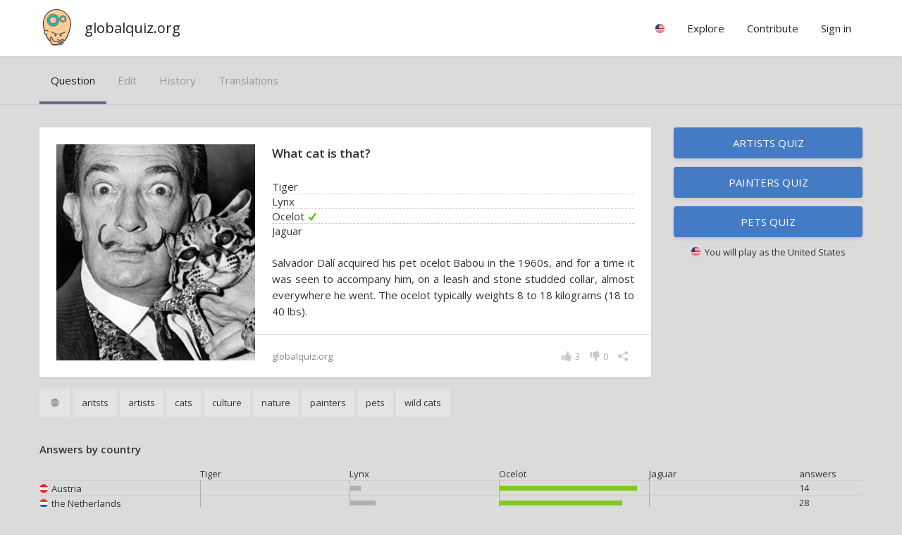

--- FILE ---
content_type: text/html; charset=utf-8
request_url: https://www.globalquiz.org/en/question/what-cat-is-that/
body_size: 5440
content:
<!DOCTYPE html>
<html lang="en-US">
<head>
<script>ua=0;cc="US";cn="the United States";l='en';</script>


<meta charset="utf-8">
<!--[if lt IE 9]>
<script src="http://html5shim.googlecode.com/svn/trunk/html5.js"></script>
<![endif]--> 
<title>What cat is that? | globalquiz.org</title>
<meta name="description" content="Tiger? Lynx? Ocelot? Jaguar? Learn the answer. " />
<meta name="viewport" content="width=device-width, initial-scale=1.0, maximum-scale=1.0" />
<meta name="keywords" content="quiz, question, artists, painters, pets, " />
<link rel="stylesheet" href="/media/26/css/main.css" type="text/css" />


<link rel='alternate' hreflang='en' href='/en/question/what-cat-is-that/' />
<link rel="alternate" hreflang="pl" href="/pl/pytanie/co-to-za-kot/" />

<meta property="fb:app_id" content="148499115314210" /> 
<meta property="og:url" content="https://www.globalquiz.org/en/question/what-cat-is-that/" />
<meta property="og:type" content="article" />


<meta property="og:title" content="What cat is that?"/>
<meta property="og:site_name" content="GlobalQuiz" />
<meta property="og:image" content="https://globalquiz.org/media/pic/400/1222.jpg"/>
<meta property="og:description" content="Ocelot. Salvador Dalí acquired his pet ocelot Babou in the 1960s, and for a time it was seen to accompany him, on a leash and stone studded collar, almost everywhere he went. The ocelot typically weights 8 to 18 kilograms (18 to 40 lbs)."/>
<meta property="og:section" content="questions"/>




<script async src="//pagead2.googlesyndication.com/pagead/js/adsbygoogle.js"></script>
<script>
     (adsbygoogle = window.adsbygoogle || []).push({
          google_ad_client: "ca-pub-2026375587207014",
          enable_page_level_ads: true
     });
</script>


<link rel="stylesheet" href="https://fonts.googleapis.com/css?family=Open+Sans:400,600&subset=latin-ext,latin" media="(min-width: 801px)">

<link rel="shortcut icon" href="/media/favicon.ico" />


</head>
<body id="WebPage" itemscope itemtype="https://schema.org/WebPage" class="">
<div id="fullpageheight">


<header><div class="pagewidth"><a class="logo" href="/en/">globalquiz.org</a><div id="mobile-menu-expand"></div><nav><ul class="mainmenu"><li class="group"><div class="label"><span class="rflag" id="mf"></span></div><ul class="langs"><li><a href="/pl/pytanie/co-to-za-kot/" hreflang="pl">Polish language &raquo;</a></li><li><a href="/ru/%D0%B8%D0%BD%D1%82%D0%B5%D1%80%D0%B5%D1%81%D0%BD%D1%8B%D0%B5-%D1%84%D0%B0%D0%BA%D1%82%D1%8B-%D1%85%D1%83%D0%B4%D0%BE%D0%B6%D0%BD%D0%B8%D0%BA%D0%B8/" hreflang="ru">Russian language &raquo;</a></li><li><a href="/fr/" hreflang="fr">French language &raquo;</a></li><li><a href="/nl/" hreflang="nl">Dutch language &raquo;</a></li><li><a href="/es/" hreflang="es">Spanish language &raquo;</a></li><li><a href="/uk/" hreflang="uk">Ukrainian language &raquo;</a></li><li><a href="/de/maler-interessante-fakten/" hreflang="de">German language &raquo;</a></li><li><a href="/pt/" hreflang="pt">Portuguese language &raquo;</a></li><li><a href="/it/" hreflang="it">Italian language &raquo;</a></li><li class="tip">Your country
                            
                            <a href="/en/settings/" id="rep-country-name"><span class="rflag"></span>&nbsp;&nbsp;<span class="rep-country-name"></span></a></li></ul></li><li class="group"><div class="label">Explore</div><ul><li><a href="/en/top-facts/">Top facts &raquo;</a></li><li><a href="/en/toughest-riddles/">Toughest riddles &raquo;</a></li><li><a href="/en/maps/">Knowledge maps &raquo;</a></li></ul></li><li class="group"><div class="label">Contribute</div><ul class="stickright"><li><a href="/en/hall-of-fame/authors/">Ranking of authors &raquo;</a></li><li><a href="/en/questions/">Latest questions &raquo;</a></li><li><a rel="nofollow" href="/en/questions-translate/">Translate question &raquo;</a></li><li><a rel="nofollow" href="/en/add-new-question/">Add new question &raquo;</a></li><li><a rel="nofollow" href="/en/questions-my/">My questions &raquo;</a></li></ul></li><li class="group authenticated-only"><div class="label">My profile</div><ul class="stickright"><li><a rel="nofollow" href="/en/my-profile/">Knowledge profile &raquo;</a></li><li><a rel="nofollow" href="/en/recent-answers/">Recent answers &raquo;</a></li><li><a rel="nofollow" href="/en/settings/">Settings &raquo;</a></li><li><a rel="nofollow" href="/en/accounts/logout/">Sign out</a></li></ul></li><li class="group unlogged-only"><div class="label important">Sign in</div><ul class="stickright"><li><a rel="nofollow" class="facebook-button" title="Facebook" href="/en/accounts/facebook/login/">Login via Facebook</a></li><li><a rel="nofollow" class="google-button" title="Google" href="/en/accounts/google/login/">Login via Google</a></li><li><a rel="nofollow" href="/en/accounts/login/">Login with email</a></li></ul></li></ul></nav></div></header>


<main>
<article>
<div class="wideonly gray bb"><div class="pagewidth lrpadded"><div class="tab-headers-list-simple"><a class="tab-header active" href="/en/question/what-cat-is-that/" rel="nofollow">question</a><a class="tab-header " href="/en/question/what-cat-is-that/modify/" rel="nofollow">edit</a><a class="tab-header " href="/en/question/what-cat-is-that/history/" rel="nofollow">history</a><a class="tab-header " href="/en/question/what-cat-is-that/translations/">translations</a></div></div></div><div class="wideonly sth"></div><div class="pagewidth layout-twocolumns-free left-card-layout"><div class="panel floatleft"><div class="questioncard correct2 noresult "><div class="main-container "><div class="main"><div class="img" style="background-image:url('/media/pic/400/1222.jpg')"></div><h1 class="question">What cat is that?            
            </h1><div class="qtable correct-row-2"><div><div class="cell-label-short"><span>Tiger</span></div></div><div><div class="cell-label-short"><span>Lynx</span></div></div><div><div class="cell-label-short"><span>Ocelot</span></div></div><div><div class="cell-label-short"><span>Jaguar</span></div></div></div><div class="expl">Salvador Dalí acquired his pet ocelot Babou in the 1960s, and for a time it was seen to accompany him, on a leash and stone studded collar, almost everywhere he went. The ocelot typically weights 8 to 18 kilograms (18 to 40 lbs).</div></div><span class="author">globalquiz.org</span><div class="icons-bar"><div class="share-combo"><div class="icon icon-share"></div><div class="icons"><a class="icon icon-fb with-bg"></a><a class="icon icon-pi with-bg"></a><a class="icon icon-tw with-bg"></a></div><div class="info-popup">Share and bring new players to the game!</div></div><div class="icon-with-value dislike with-onhover-menu" id="vldn-1384"><div class="icon icon-dislike"></div><div class="value" id="vldn-score-1384">0</div><div class="onhover-menu"><div class="white littleraised"><div class="menuitem votedislike" id="vd-u-1384"><div class="icon icon-dislike"></div>Very uninteresting</div><div class="menuitem votedislike" id="vd-d-1384"><div class="icon icon-dislike"></div>Too difficult</div><div class="menuitem votedislike" id="vd-p-1384"><div class="icon icon-dislike"></div>Poorly written</div><div class="menuitem votedislike" id="vd-i-1384"><div class="icon icon-dislike"></div>Incorrect or questionable</div><a class="menuitem" href="/en/question/what-cat-is-that/modify/"><div class="icon icon-edit"></div>Correct this question</a></div></div></div><div class="icon-with-value votelike" id="vlup-1384"><div class="icon icon-like"></div><div class="value" id="vlup-score-1384">3</div><div class="info-popup">Very interesting!</div></div></div></div><div class="extras"><div></div><div class="categories wideonly"><span><span class="info-popup">reach: rather global</span><span class="icon icon-global"></span></span><span>aritsts</span><span>artists</span><span>cats</span><span>culture</span><span>nature</span><span>painters</span><span>pets</span><span>wild cats</span></div></div><div style="clear:both"></div></div></div><div class="panel floatright"><a style="margin-bottom:12px" class="button-normalized" href="/en/artists-quiz/">Artists quiz</a><a style="margin-bottom:12px" class="button-normalized" href="/en/painters-quiz/">Painters quiz</a><a style="margin-bottom:12px" class="button-normalized" href="/en/pets-quiz/">Pets quiz</a><div class="small center show-if-country-known country-box"><span class="rflag"></span>&nbsp;&nbsp;You will play as <span class="rep-country-name"></span></div></div></div><div class=""><div class="pagewidth"><div class="panel"><h3 class="sbh">Answers by country</h3><div class="ptable results-chart countries-chart correct2 sb" id="results-table-"><div class="header"><div style="width:20%;min-width:150px;"></div><div class="wideonly" style="width:19%">Tiger</div><div class="wideonly" style="width:19%">Lynx</div><div class="wideonly" style="width:19%">Ocelot</div><div class="wideonly" style="width:19%">Jaguar</div><div class="wideonly" style="width:8%; min-width:90px;">answers</div></div><div><div class="countrycell"><img src="/media/1/img/c/AT.png" class="flag" alt="flag"><span class="country-name">Austria</span></div><div class="chartcell"><div><div class="bar" style="width:0%"><span class="val v0">0%</span></div></div></div><div class="chartcell"><div><div class="bar" style="width:7%"><span class="val v7">7%</span></div></div></div><div class="chartcell"><div><div class="bar" style="width:92%"><span class="val v92">92%</span></div></div></div><div class="chartcell"><div><div class="bar" style="width:0%"><span class="val v0">0%</span></div></div></div><div>14</div></div><div><div class="countrycell"><img src="/media/1/img/c/NL.png" class="flag" alt="flag"><span class="country-name">the Netherlands</span></div><div class="chartcell"><div><div class="bar" style="width:0%"><span class="val v0">0%</span></div></div></div><div class="chartcell"><div><div class="bar" style="width:17%"><span class="val v17">17%</span></div></div></div><div class="chartcell"><div><div class="bar" style="width:82%"><span class="val v82">82%</span></div></div></div><div class="chartcell"><div><div class="bar" style="width:0%"><span class="val v0">0%</span></div></div></div><div>28</div></div><div><div class="countrycell"><img src="/media/1/img/c/DE.png" class="flag" alt="flag"><span class="country-name">Germany</span></div><div class="chartcell"><div><div class="bar" style="width:3%"><span class="val v3">3%</span></div></div></div><div class="chartcell"><div><div class="bar" style="width:11%"><span class="val v11">11%</span></div></div></div><div class="chartcell"><div><div class="bar" style="width:81%"><span class="val v81">81%</span></div></div></div><div class="chartcell"><div><div class="bar" style="width:2%"><span class="val v2">2%</span></div></div></div><div>116</div></div><div><div class="countrycell"><img src="/media/1/img/c/FR.png" class="flag" alt="flag"><span class="country-name">France</span></div><div class="chartcell"><div><div class="bar" style="width:0%"><span class="val v0">0%</span></div></div></div><div class="chartcell"><div><div class="bar" style="width:13%"><span class="val v13">13%</span></div></div></div><div class="chartcell"><div><div class="bar" style="width:78%"><span class="val v78">78%</span></div></div></div><div class="chartcell"><div><div class="bar" style="width:8%"><span class="val v8">8%</span></div></div></div><div>23</div></div><div><div class="countrycell"><img src="/media/1/img/c/PL.png" class="flag" alt="flag"><span class="country-name">Poland</span></div><div class="chartcell"><div><div class="bar" style="width:3%"><span class="val v3">3%</span></div></div></div><div class="chartcell"><div><div class="bar" style="width:11%"><span class="val v11">11%</span></div></div></div><div class="chartcell"><div><div class="bar" style="width:75%"><span class="val v75">75%</span></div></div></div><div class="chartcell"><div><div class="bar" style="width:8%"><span class="val v8">8%</span></div></div></div><div>19561</div></div><div><div class="countrycell"><img src="/media/1/img/c/ES.png" class="flag" alt="flag"><span class="country-name">Spain</span></div><div class="chartcell"><div><div class="bar" style="width:0%"><span class="val v0">0%</span></div></div></div><div class="chartcell"><div><div class="bar" style="width:14%"><span class="val v14">14%</span></div></div></div><div class="chartcell"><div><div class="bar" style="width:71%"><span class="val v71">71%</span></div></div></div><div class="chartcell"><div><div class="bar" style="width:10%"><span class="val v10">10%</span></div></div></div><div>28</div></div><div><div class="countrycell"><img src="/media/1/img/c/IT.png" class="flag" alt="flag"><span class="country-name">Italy</span></div><div class="chartcell"><div><div class="bar" style="width:0%"><span class="val v0">0%</span></div></div></div><div class="chartcell"><div><div class="bar" style="width:16%"><span class="val v16">16%</span></div></div></div><div class="chartcell"><div><div class="bar" style="width:70%"><span class="val v70">70%</span></div></div></div><div class="chartcell"><div><div class="bar" style="width:12%"><span class="val v12">12%</span></div></div></div><div>24</div></div><div><div class="countrycell"><img src="/media/1/img/c/CA.png" class="flag" alt="flag"><span class="country-name">Canada</span></div><div class="chartcell"><div><div class="bar" style="width:2%"><span class="val v2">2%</span></div></div></div><div class="chartcell"><div><div class="bar" style="width:15%"><span class="val v15">15%</span></div></div></div><div class="chartcell"><div><div class="bar" style="width:66%"><span class="val v66">66%</span></div></div></div><div class="chartcell"><div><div class="bar" style="width:15%"><span class="val v15">15%</span></div></div></div><div>39</div></div><div><div class="countrycell"><img src="/media/1/img/c/AU.png" class="flag" alt="flag"><span class="country-name">Australia</span></div><div class="chartcell"><div><div class="bar" style="width:6%"><span class="val v6">6%</span></div></div></div><div class="chartcell"><div><div class="bar" style="width:22%"><span class="val v22">22%</span></div></div></div><div class="chartcell"><div><div class="bar" style="width:65%"><span class="val v65">65%</span></div></div></div><div class="chartcell"><div><div class="bar" style="width:6%"><span class="val v6">6%</span></div></div></div><div>49</div></div><div><div class="countrycell"><img src="/media/1/img/c/GB.png" class="flag" alt="flag"><span class="country-name">the United Kingdom</span></div><div class="chartcell"><div><div class="bar" style="width:4%"><span class="val v4">4%</span></div></div></div><div class="chartcell"><div><div class="bar" style="width:23%"><span class="val v23">23%</span></div></div></div><div class="chartcell"><div><div class="bar" style="width:63%"><span class="val v63">63%</span></div></div></div><div class="chartcell"><div><div class="bar" style="width:8%"><span class="val v8">8%</span></div></div></div><div>222</div></div><div><div class="countrycell"><img src="/media/1/img/c/UU.png" class="flag" alt="flag"><span class="country-name">Unknown</span></div><div class="chartcell"><div><div class="bar" style="width:4%"><span class="val v4">4%</span></div></div></div><div class="chartcell"><div><div class="bar" style="width:12%"><span class="val v12">12%</span></div></div></div><div class="chartcell"><div><div class="bar" style="width:62%"><span class="val v62">62%</span></div></div></div><div class="chartcell"><div><div class="bar" style="width:16%"><span class="val v16">16%</span></div></div></div><div>24</div></div><div><div class="countrycell"><img src="/media/1/img/c/US.png" class="flag" alt="flag"><span class="country-name">the United States</span></div><div class="chartcell"><div><div class="bar" style="width:3%"><span class="val v3">3%</span></div></div></div><div class="chartcell"><div><div class="bar" style="width:25%"><span class="val v25">25%</span></div></div></div><div class="chartcell"><div><div class="bar" style="width:61%"><span class="val v61">61%</span></div></div></div><div class="chartcell"><div><div class="bar" style="width:8%"><span class="val v8">8%</span></div></div></div><div>454</div></div><div><div class="countrycell"><img src="/media/1/img/c/BE.png" class="flag" alt="flag"><span class="country-name">Belgium</span></div><div class="chartcell"><div><div class="bar" style="width:0%"><span class="val v0">0%</span></div></div></div><div class="chartcell"><div><div class="bar" style="width:21%"><span class="val v21">21%</span></div></div></div><div class="chartcell"><div><div class="bar" style="width:57%"><span class="val v57">57%</span></div></div></div><div class="chartcell"><div><div class="bar" style="width:21%"><span class="val v21">21%</span></div></div></div><div>14</div></div><div><div class="countrycell"><img src="/media/1/img/c/GR.png" class="flag" alt="flag"><span class="country-name">Greece</span></div><div class="chartcell"><div><div class="bar" style="width:13%"><span class="val v13">13%</span></div></div></div><div class="chartcell"><div><div class="bar" style="width:22%"><span class="val v22">22%</span></div></div></div><div class="chartcell"><div><div class="bar" style="width:50%"><span class="val v50">50%</span></div></div></div><div class="chartcell"><div><div class="bar" style="width:13%"><span class="val v13">13%</span></div></div></div><div>22</div></div><div><div class="countrycell"><img src="/media/1/img/c/RO.png" class="flag" alt="flag"><span class="country-name">Romania</span></div><div class="chartcell"><div><div class="bar" style="width:5%"><span class="val v5">5%</span></div></div></div><div class="chartcell"><div><div class="bar" style="width:23%"><span class="val v23">23%</span></div></div></div><div class="chartcell"><div><div class="bar" style="width:47%"><span class="val v47">47%</span></div></div></div><div class="chartcell"><div><div class="bar" style="width:23%"><span class="val v23">23%</span></div></div></div><div>17</div></div><div><div class="countrycell"><img src="/media/1/img/c/IE.png" class="flag" alt="flag"><span class="country-name">Republic of Ireland</span></div><div class="chartcell"><div><div class="bar" style="width:2%"><span class="val v2">2%</span></div></div></div><div class="chartcell"><div><div class="bar" style="width:22%"><span class="val v22">22%</span></div></div></div><div class="chartcell"><div><div class="bar" style="width:44%"><span class="val v44">44%</span></div></div></div><div class="chartcell"><div><div class="bar" style="width:11%"><span class="val v11">11%</span></div></div></div><div>36</div></div><div><div class="countrycell"><img src="/media/1/img/c/PK.png" class="flag" alt="flag"><span class="country-name">Pakistan</span></div><div class="chartcell"><div><div class="bar" style="width:26%"><span class="val v26">26%</span></div></div></div><div class="chartcell"><div><div class="bar" style="width:10%"><span class="val v10">10%</span></div></div></div><div class="chartcell"><div><div class="bar" style="width:31%"><span class="val v31">31%</span></div></div></div><div class="chartcell"><div><div class="bar" style="width:31%"><span class="val v31">31%</span></div></div></div><div>19</div></div><div><div class="countrycell"><img src="/media/1/img/c/IN.png" class="flag" alt="flag"><span class="country-name">India</span></div><div class="chartcell"><div><div class="bar" style="width:22%"><span class="val v22">22%</span></div></div></div><div class="chartcell"><div><div class="bar" style="width:20%"><span class="val v20">20%</span></div></div></div><div class="chartcell"><div><div class="bar" style="width:30%"><span class="val v30">30%</span></div></div></div><div class="chartcell"><div><div class="bar" style="width:25%"><span class="val v25">25%</span></div></div></div><div>110</div></div><div><div class="countrycell"><img src="/media/1/img/c/PH.png" class="flag" alt="flag"><span class="country-name">the Philippines</span></div><div class="chartcell"><div><div class="bar" style="width:9%"><span class="val v9">9%</span></div></div></div><div class="chartcell"><div><div class="bar" style="width:36%"><span class="val v36">36%</span></div></div></div><div class="chartcell"><div><div class="bar" style="width:27%"><span class="val v27">27%</span></div></div></div><div class="chartcell"><div><div class="bar" style="width:27%"><span class="val v27">27%</span></div></div></div><div>22</div></div><div><div class="countrycell"><img src="/media/1/img/c/PT.png" class="flag" alt="flag"><span class="country-name">Portugal</span></div><div class="chartcell"><div><div class="bar" style="width:0%"><span class="val v0">0%</span></div></div></div><div class="chartcell"><div><div class="bar" style="width:71%"><span class="val v71">71%</span></div></div></div><div class="chartcell"><div><div class="bar" style="width:21%"><span class="val v21">21%</span></div></div></div><div class="chartcell"><div><div class="bar" style="width:0%"><span class="val v0">0%</span></div></div></div><div>14</div></div></div></div></div></div><div class="st sb"><div class="pagewidth layout-twocolumns"><div class="panel questioncard-sample"><a class="questioncard noresult block" href="/en/question/who-designed-the-chupa-chups-logo/"><div class="main-container "><div class="main"><div class="img" style="background-image:url('/media/pic/220/1221.jpg')"></div><h2 class="question">Who designed the Chupa-Chups logo?</h2><div class="qtable"><div><div class="cell-label-short"><span>Andy Warhol</span></div></div><div><div class="cell-label-short"><span>Salvador Dali</span></div></div><div><div class="cell-label-short"><span>Pablo Picasso</span></div></div><div><div class="cell-label-short"><span>Wassily Kandinsky</span></div></div></div><div class="expl"></div></div></div><div style="clear:both"></div></a></div><div class="panel questioncard-sample"><a class="questioncard noresult block" href="/en/question/which-of-these-artists-had-joined-the-communist/"><div class="main-container "><div class="main"><div class="img" style="background-image:url('/media/pic/220/1224.jpg')"></div><h2 class="question">Which famous painter was a member of the Communist Party?</h2><div class="qtable"><div><div class="cell-label-short"><span>Salvador Dali</span></div></div><div><div class="cell-label-short"><span>Andy Warhol</span></div></div><div><div class="cell-label-short"><span>Pablo Picasso</span></div></div><div><div class="cell-label-short"><span>Wassily Kandinsky</span></div></div></div><div class="expl"></div></div></div><div style="clear:both"></div></a></div><div class="panel questioncard-sample"><a class="questioncard noresult block" href="/en/question/who-was-the-son-in-law-of-franz-liszt/"><div class="main-container "><div class="main"><div class="img" style="background-image:url('/media/pic/220/16433.jpg')"></div><h2 class="question">Who was the son in law of Franz Liszt?</h2><div class="qtable"><div><div class="cell-label-short"><span>Franz Schubert</span></div></div><div><div class="cell-label-short"><span>Johannes Brahms</span></div></div><div><div class="cell-label-short"><span>Richard Strauss</span></div></div><div><div class="cell-label-short"><span>Richard Wagner</span></div></div></div><div class="expl"></div></div></div><div style="clear:both"></div></a></div><div class="panel questioncard-sample"><a class="questioncard noresult block" href="/en/question/who-is-that-4/"><div class="main-container "><div class="main"><div class="img" style="background-image:url('/media/pic/220/1223.jpg')"></div><h2 class="question">Who is that?</h2><div class="qtable"><div><div class="cell-label-short"><span>Henri Matisse</span></div></div><div><div class="cell-label-short"><span>Amadeo Modigliani</span></div></div><div><div class="cell-label-short"><span>Marc Chagall</span></div></div><div><div class="cell-label-short"><span>Pablo Picasso</span></div></div></div><div class="expl"></div></div></div><div style="clear:both"></div></a></div></div></div><!--

        

        
    </div>
    --><div style="clear:both"></div>
</article>
</main>

<div id="footersizeholder"></div>
<div id="footer"><footer><div class="finalizer"><div class="pagewidth lrpadded">&copy; GlobalQuiz.org &nbsp;|&nbsp;

<a href="/en/privacy-policy/">Privacy Policy</a>

&nbsp;|&nbsp;

<a href="/en/contact/">Contact</a>

<div class="cookieinfo">We use cookies to ensure that we give you the best experience on our website.</div>
</div></div></footer></div>
</div>
<script>document.body.className += " ua"+ua;var x=document.getElementsByClassName("rflag");for (i=0;i<x.length;i++) { x[i].style.backgroundImage="url('/media/img/c/"+cc+".png')";}</script>


<script>
(function() {
var po = document.createElement('script'); 
po.type = 'text/javascript'; po.async = true;
po.src = '/media/26/js/common-'+l+'.js';
var s = document.getElementsByTagName('script')[0]; 
s.parentNode.insertBefore(po, s);
})();
</script>

<script>
customInit = function() {
    query_details_prefix = "https://globalquiz.org/en/question/";
    render_question_sharer( $('#sharer'), "What cat is that?", "1384", "what-cat-is-that", "1222", "aritsts, wild cats, artists, painters, pets, cats, nature, culture, ", "Ocelot", "Salvador Dalí acquired his pet ocelot Babou in the 1960s, and for a time it was seen to accompany him, on a leash and stone studded collar, almost everywhere he went. The ocelot typically weights 8 to 18 kilograms (18 to 40 lbs)." );
    $('.rep-country-name').html(cn);    
    $('#rsymbol').css('background-image','url("/media/1/img/country/'+cc+'.jpg")');

};
</script>

 


<script async src="https://pagead2.googlesyndication.com/pagead/js/adsbygoogle.js?client=ca-pub-0611343334680005" crossorigin="anonymous"></script>
</body>
</html>


--- FILE ---
content_type: text/html; charset=utf-8
request_url: https://www.google.com/recaptcha/api2/aframe
body_size: 267
content:
<!DOCTYPE HTML><html><head><meta http-equiv="content-type" content="text/html; charset=UTF-8"></head><body><script nonce="s3PU2VI7Xw20ddqd9QYXtA">/** Anti-fraud and anti-abuse applications only. See google.com/recaptcha */ try{var clients={'sodar':'https://pagead2.googlesyndication.com/pagead/sodar?'};window.addEventListener("message",function(a){try{if(a.source===window.parent){var b=JSON.parse(a.data);var c=clients[b['id']];if(c){var d=document.createElement('img');d.src=c+b['params']+'&rc='+(localStorage.getItem("rc::a")?sessionStorage.getItem("rc::b"):"");window.document.body.appendChild(d);sessionStorage.setItem("rc::e",parseInt(sessionStorage.getItem("rc::e")||0)+1);localStorage.setItem("rc::h",'1768973371109');}}}catch(b){}});window.parent.postMessage("_grecaptcha_ready", "*");}catch(b){}</script></body></html>

--- FILE ---
content_type: image/svg+xml
request_url: https://www.globalquiz.org/media/img/i/link3-white.svg
body_size: 2095
content:
<?xml version="1.0" encoding="UTF-8" standalone="no"?>
<!-- The icon can be used freely in both personal and commercial projects with no attribution required, but always appreciated. 
You may NOT sub-license, resell, rent, redistribute or otherwise transfer the icon without express written permission from iconmonstr.com -->

<svg
   xmlns:dc="http://purl.org/dc/elements/1.1/"
   xmlns:cc="http://creativecommons.org/ns#"
   xmlns:rdf="http://www.w3.org/1999/02/22-rdf-syntax-ns#"
   xmlns:svg="http://www.w3.org/2000/svg"
   xmlns="http://www.w3.org/2000/svg"
   xmlns:sodipodi="http://sodipodi.sourceforge.net/DTD/sodipodi-0.dtd"
   xmlns:inkscape="http://www.inkscape.org/namespaces/inkscape"
   version="1.1"
   x="0px"
   y="0px"
   width="512px"
   height="512px"
   viewBox="0 0 512 512"
   enable-background="new 0 0 512 512"
   xml:space="preserve"
   id="svg3103"
   inkscape:version="0.48.3.1 r9886"
   sodipodi:docname="link3.svg"><metadata
   id="metadata3110"><rdf:RDF><cc:Work
       rdf:about=""><dc:format>image/svg+xml</dc:format><dc:type
         rdf:resource="http://purl.org/dc/dcmitype/StillImage" /><dc:title></dc:title></cc:Work></rdf:RDF></metadata><defs
   id="defs3108" /><sodipodi:namedview
   pagecolor="#ffffff"
   bordercolor="#666666"
   borderopacity="1"
   objecttolerance="10"
   gridtolerance="10"
   guidetolerance="10"
   inkscape:pageopacity="0"
   inkscape:pageshadow="2"
   inkscape:window-width="1375"
   inkscape:window-height="876"
   id="namedview3106"
   showgrid="false"
   inkscape:zoom="1.7128906"
   inkscape:cx="256"
   inkscape:cy="256"
   inkscape:window-x="65"
   inkscape:window-y="24"
   inkscape:window-maximized="1"
   inkscape:current-layer="svg3103" />

<path
   id="arrow-59-icon"
   d="M235.328,329.56v-37.368c0,0-119.349-4.968-185.328,65.677   C80.99,222.91,235.328,191.502,235.328,191.502v-37.37l126.887,87.715L235.33,329.559L235.328,329.56L235.328,329.56z    M335.112,154.132v39.027c36.422,25.178,70.432,48.688,70.432,48.688s-34.009,23.509-70.432,48.687v39.026L462,241.847   L335.112,154.132z"
   style="fill:#ffffff" />

</svg>